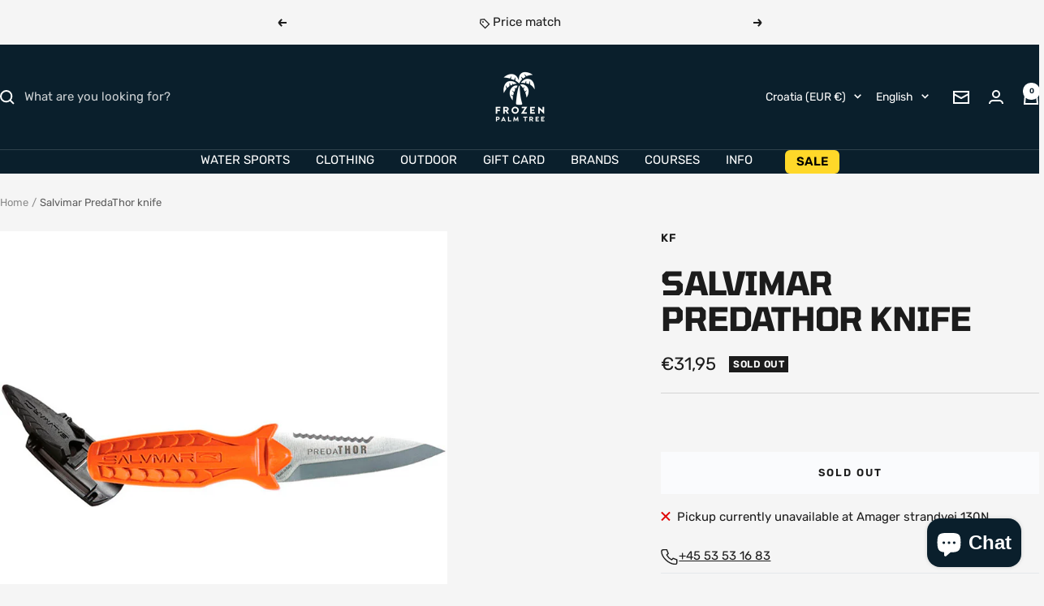

--- FILE ---
content_type: text/javascript
request_url: https://frozenpalmtree.eu/cdn/shop/t/24/assets/custom.js?v=167639537848865775061755078082
body_size: -685
content:
//# sourceMappingURL=/cdn/shop/t/24/assets/custom.js.map?v=167639537848865775061755078082


--- FILE ---
content_type: text/javascript; charset=utf-8
request_url: https://frozenpalmtree.eu/products/salvimar-predathor-kniv.js
body_size: 670
content:
{"id":6763915608198,"title":"Salvimar PredaThor knife ","handle":"salvimar-predathor-kniv","description":"\u003cmeta charset=\"utf-8\"\u003e\n\u003cmeta charset=\"utf-8\"\u003e\n\u003cmeta charset=\"utf-8\"\u003e\n\u003cmeta charset=\"utf-8\"\u003e\n\u003cmeta charset=\"utf-8\"\u003e\n\n\u003cdiv\u003e\u003cspan\u003e\u003c\/span\u003e\u003c\/div\u003e\n\n\u003cmeta charset=\"utf-8\"\u003e\n\u003cmeta charset=\"utf-8\"\u003e\n\u003cmeta charset=\"utf-8\"\u003e \u003cmeta charset=\"utf-8\"\u003e\n\n\u003ch2\u003eSmall and handy - great for underwater hunting!\u003c\/h2\u003e\n\n\u003cp\u003eSalmivar has made a compact small hunting knife in stainless steel, which is only 16cm long. The blade is pointed and very sharp, both in cutting edges and serrations, and the handle is ergonomically designed so that it fits well in the hand. The small size means that you can easily place it by either arm or leg according to your own preference.\u003c\/p\u003e\n\n\u003ch2\u003eMaintenance of your Salvimar PredaThor knife\u003c\/h2\u003e\n\n\u003cp\u003eAlthough stainless steel is an ideal material for diving knives, it does not rust in the same way as titanium.\u003cbr\u003e Rinse the knife thoroughly in fresh water after use and dry the blade. For extra protection, it is a good investment to lubricate the knife blade with silicone after it has been rinsed and dried.\u003c\/p\u003e","published_at":"2022-08-18T14:47:02+02:00","created_at":"2022-08-18T14:45:03+02:00","vendor":"kf","type":"Accessories and tools for hunting","tags":["accessories","attributefix20240517","noSpot-20241119","promotion","pt_0086","sale_item","spearfishing","Spearfishing accessories","undervandsjagt","watersport"],"price":3195,"price_min":3195,"price_max":3195,"available":false,"price_varies":false,"compare_at_price":3195,"compare_at_price_min":3195,"compare_at_price_max":3195,"compare_at_price_varies":false,"variants":[{"id":39861561229446,"title":"Default Title","option1":"Default Title","option2":null,"option3":null,"sku":"","requires_shipping":true,"taxable":true,"featured_image":null,"available":false,"name":"Salvimar PredaThor knife ","public_title":null,"options":["Default Title"],"price":3195,"weight":500,"compare_at_price":3195,"inventory_management":"shopify","barcode":"","requires_selling_plan":false,"selling_plan_allocations":[]}],"images":["\/\/cdn.shopify.com\/s\/files\/1\/0052\/8593\/7252\/products\/salvimar-predathor-kniv-orange.jpg?v=1660826757"],"featured_image":"\/\/cdn.shopify.com\/s\/files\/1\/0052\/8593\/7252\/products\/salvimar-predathor-kniv-orange.jpg?v=1660826757","options":[{"name":"Title","position":1,"values":["Default Title"]}],"url":"\/products\/salvimar-predathor-kniv","media":[{"alt":null,"id":22886155485318,"position":1,"preview_image":{"aspect_ratio":1.0,"height":700,"width":700,"src":"https:\/\/cdn.shopify.com\/s\/files\/1\/0052\/8593\/7252\/products\/salvimar-predathor-kniv-orange.jpg?v=1660826757"},"aspect_ratio":1.0,"height":700,"media_type":"image","src":"https:\/\/cdn.shopify.com\/s\/files\/1\/0052\/8593\/7252\/products\/salvimar-predathor-kniv-orange.jpg?v=1660826757","width":700}],"requires_selling_plan":false,"selling_plan_groups":[]}